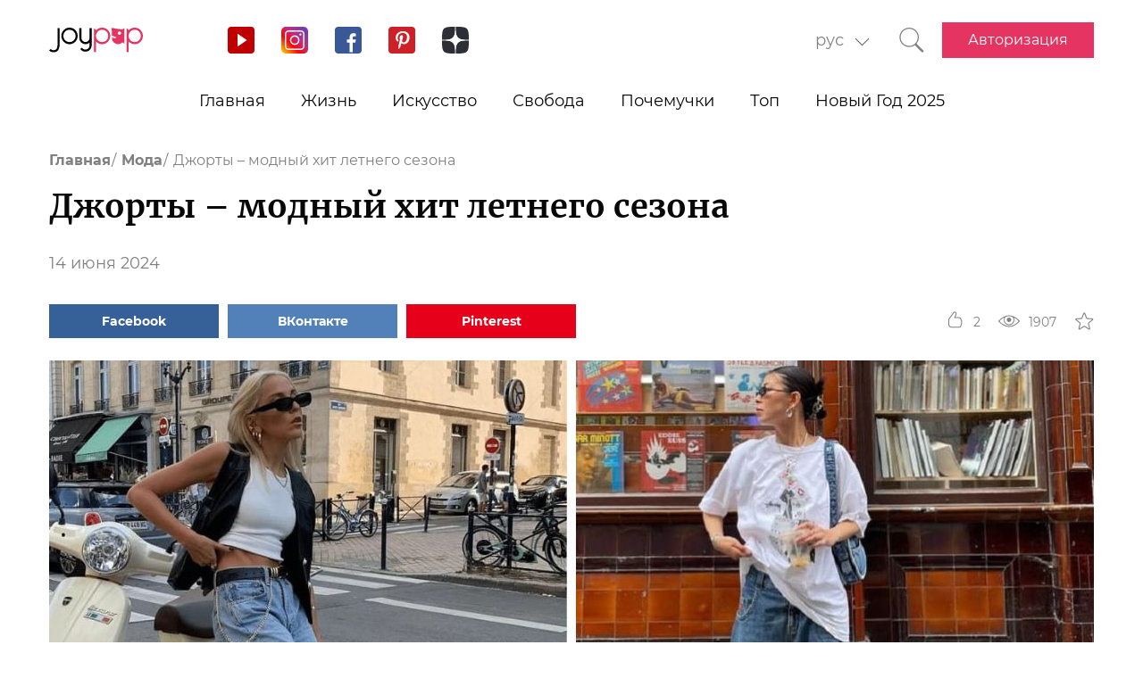

--- FILE ---
content_type: text/html; charset=utf-8
request_url: https://www.google.com/recaptcha/api2/aframe
body_size: 268
content:
<!DOCTYPE HTML><html><head><meta http-equiv="content-type" content="text/html; charset=UTF-8"></head><body><script nonce="4DEFAijiRmQULJW9aTLRHA">/** Anti-fraud and anti-abuse applications only. See google.com/recaptcha */ try{var clients={'sodar':'https://pagead2.googlesyndication.com/pagead/sodar?'};window.addEventListener("message",function(a){try{if(a.source===window.parent){var b=JSON.parse(a.data);var c=clients[b['id']];if(c){var d=document.createElement('img');d.src=c+b['params']+'&rc='+(localStorage.getItem("rc::a")?sessionStorage.getItem("rc::b"):"");window.document.body.appendChild(d);sessionStorage.setItem("rc::e",parseInt(sessionStorage.getItem("rc::e")||0)+1);localStorage.setItem("rc::h",'1768618517976');}}}catch(b){}});window.parent.postMessage("_grecaptcha_ready", "*");}catch(b){}</script></body></html>